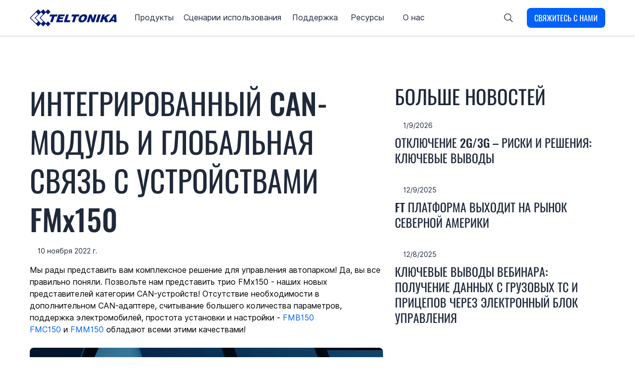

--- FILE ---
content_type: text/css; charset=utf-8
request_url: https://www.teltonika-gps.com/_serverless/pro-gallery-css-v4-server/layoutCss?ver=2&id=43959c4b-comp-maxgyy5u&items=3416_1920_1280%7C3419_1920_1280%7C3596_1920_1280&container=1949.65625_712_323_720&options=gallerySizeType:px%7CenableInfiniteScroll:true%7CtitlePlacement:SHOW_ON_HOVER%7CgridStyle:1%7CimageMargin:5%7CgalleryLayout:2%7CisVertical:true%7CnumberOfImagesPerRow:3%7CgallerySizePx:300%7CcubeRatio:1%7CcubeType:fill%7CgalleryThumbnailsAlignment:none
body_size: -205
content:
#pro-gallery-43959c4b-comp-maxgyy5u [data-hook="item-container"][data-idx="0"].gallery-item-container{opacity: 1 !important;display: block !important;transition: opacity .2s ease !important;top: 0px !important;left: 0px !important;right: auto !important;height: 234px !important;width: 234px !important;} #pro-gallery-43959c4b-comp-maxgyy5u [data-hook="item-container"][data-idx="0"] .gallery-item-common-info-outer{height: 100% !important;} #pro-gallery-43959c4b-comp-maxgyy5u [data-hook="item-container"][data-idx="0"] .gallery-item-common-info{height: 100% !important;width: 100% !important;} #pro-gallery-43959c4b-comp-maxgyy5u [data-hook="item-container"][data-idx="0"] .gallery-item-wrapper{width: 234px !important;height: 234px !important;margin: 0 !important;} #pro-gallery-43959c4b-comp-maxgyy5u [data-hook="item-container"][data-idx="0"] .gallery-item-content{width: 234px !important;height: 234px !important;margin: 0px 0px !important;opacity: 1 !important;} #pro-gallery-43959c4b-comp-maxgyy5u [data-hook="item-container"][data-idx="0"] .gallery-item-hover{width: 234px !important;height: 234px !important;opacity: 1 !important;} #pro-gallery-43959c4b-comp-maxgyy5u [data-hook="item-container"][data-idx="0"] .item-hover-flex-container{width: 234px !important;height: 234px !important;margin: 0px 0px !important;opacity: 1 !important;} #pro-gallery-43959c4b-comp-maxgyy5u [data-hook="item-container"][data-idx="0"] .gallery-item-wrapper img{width: 100% !important;height: 100% !important;opacity: 1 !important;} #pro-gallery-43959c4b-comp-maxgyy5u [data-hook="item-container"][data-idx="1"].gallery-item-container{opacity: 1 !important;display: block !important;transition: opacity .2s ease !important;top: 0px !important;left: 239px !important;right: auto !important;height: 234px !important;width: 234px !important;} #pro-gallery-43959c4b-comp-maxgyy5u [data-hook="item-container"][data-idx="1"] .gallery-item-common-info-outer{height: 100% !important;} #pro-gallery-43959c4b-comp-maxgyy5u [data-hook="item-container"][data-idx="1"] .gallery-item-common-info{height: 100% !important;width: 100% !important;} #pro-gallery-43959c4b-comp-maxgyy5u [data-hook="item-container"][data-idx="1"] .gallery-item-wrapper{width: 234px !important;height: 234px !important;margin: 0 !important;} #pro-gallery-43959c4b-comp-maxgyy5u [data-hook="item-container"][data-idx="1"] .gallery-item-content{width: 234px !important;height: 234px !important;margin: 0px 0px !important;opacity: 1 !important;} #pro-gallery-43959c4b-comp-maxgyy5u [data-hook="item-container"][data-idx="1"] .gallery-item-hover{width: 234px !important;height: 234px !important;opacity: 1 !important;} #pro-gallery-43959c4b-comp-maxgyy5u [data-hook="item-container"][data-idx="1"] .item-hover-flex-container{width: 234px !important;height: 234px !important;margin: 0px 0px !important;opacity: 1 !important;} #pro-gallery-43959c4b-comp-maxgyy5u [data-hook="item-container"][data-idx="1"] .gallery-item-wrapper img{width: 100% !important;height: 100% !important;opacity: 1 !important;} #pro-gallery-43959c4b-comp-maxgyy5u [data-hook="item-container"][data-idx="2"].gallery-item-container{opacity: 1 !important;display: block !important;transition: opacity .2s ease !important;top: 0px !important;left: 478px !important;right: auto !important;height: 234px !important;width: 234px !important;} #pro-gallery-43959c4b-comp-maxgyy5u [data-hook="item-container"][data-idx="2"] .gallery-item-common-info-outer{height: 100% !important;} #pro-gallery-43959c4b-comp-maxgyy5u [data-hook="item-container"][data-idx="2"] .gallery-item-common-info{height: 100% !important;width: 100% !important;} #pro-gallery-43959c4b-comp-maxgyy5u [data-hook="item-container"][data-idx="2"] .gallery-item-wrapper{width: 234px !important;height: 234px !important;margin: 0 !important;} #pro-gallery-43959c4b-comp-maxgyy5u [data-hook="item-container"][data-idx="2"] .gallery-item-content{width: 234px !important;height: 234px !important;margin: 0px 0px !important;opacity: 1 !important;} #pro-gallery-43959c4b-comp-maxgyy5u [data-hook="item-container"][data-idx="2"] .gallery-item-hover{width: 234px !important;height: 234px !important;opacity: 1 !important;} #pro-gallery-43959c4b-comp-maxgyy5u [data-hook="item-container"][data-idx="2"] .item-hover-flex-container{width: 234px !important;height: 234px !important;margin: 0px 0px !important;opacity: 1 !important;} #pro-gallery-43959c4b-comp-maxgyy5u [data-hook="item-container"][data-idx="2"] .gallery-item-wrapper img{width: 100% !important;height: 100% !important;opacity: 1 !important;} #pro-gallery-43959c4b-comp-maxgyy5u .pro-gallery-prerender{height:234px !important;}#pro-gallery-43959c4b-comp-maxgyy5u {height:234px !important; width:712px !important;}#pro-gallery-43959c4b-comp-maxgyy5u .pro-gallery-margin-container {height:234px !important;}#pro-gallery-43959c4b-comp-maxgyy5u .pro-gallery {height:234px !important; width:712px !important;}#pro-gallery-43959c4b-comp-maxgyy5u .pro-gallery-parent-container {height:234px !important; width:717px !important;}